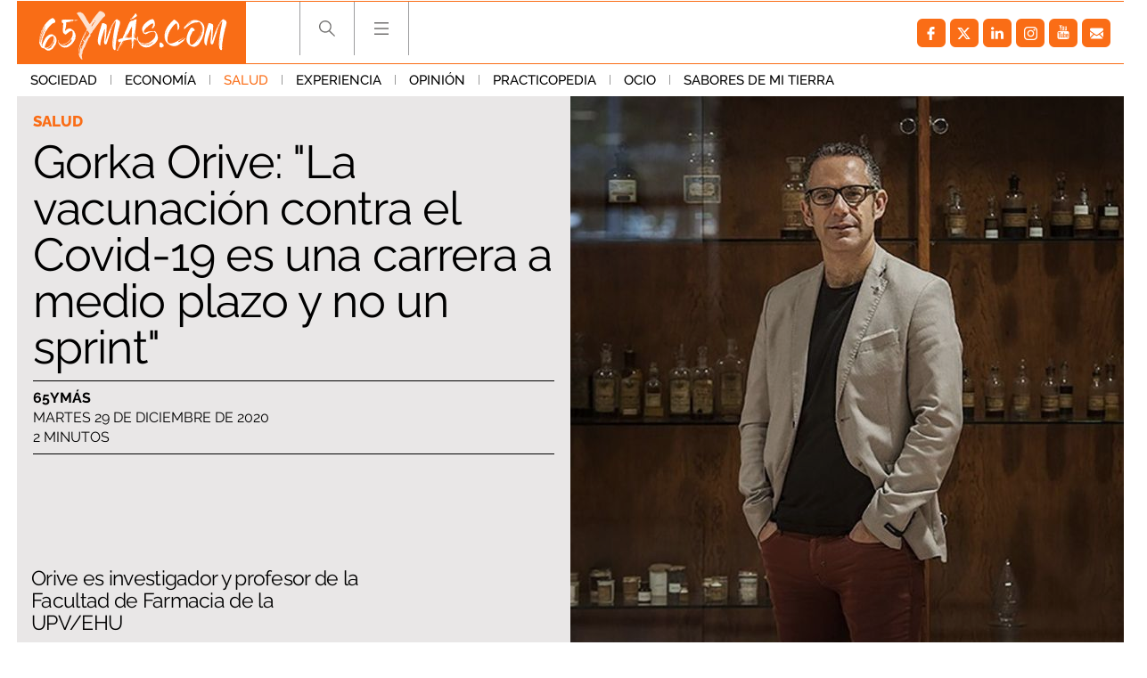

--- FILE ---
content_type: application/javascript
request_url: https://s.addoor.net/syn/?cb=addoor_renderrecs_2681&channel_id=2682&language=es&max_items=20&url=https%3A%2F%2Fwww.65ymas.com%2Fsalud%2Fgorka-orive-vacunacion-contra-covid-19-es-carrera-medio-plazo-no-sprint_22703_102.html&ref=&ifr=0&wid=1280&platform=Linux%20x86_64&tag_id=2681&pvid=1oqiylzw&t0=2221&t1=2161
body_size: 769
content:
addoor_renderrecs_2681({"context": {"candidates": 0, "channel_alias1": "65ymas", "channel_alias2": "Widget", "channel_domain": "65ymas", "channel_id": 2682, "channel_name": "65ymas", "event_id": "TAcAMGb", "floor_price": 0.0, "language": "es", "max_items": 20, "n_items": 0, "network": "content", "page_title": "", "predictor": "posam-0.23/prisam-0.31", "sid": "MWfb4AIL7Xr", "spec_id": "1", "uid": "BXO6DC09OCA8", "url": "https://www.65ymas.com/salud/gorka-orive-vacunacion-contra-covid-19-es-carrera-medio-plazo-no-sprint_22703_102.html"}, "items": [], "status": 200});